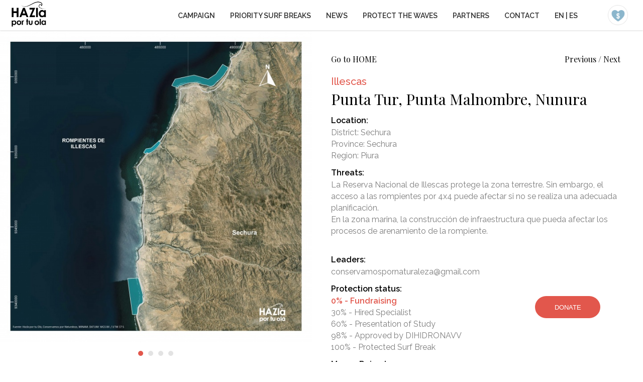

--- FILE ---
content_type: text/html; charset=UTF-8
request_url: https://www.hazlaportuola.pe/en/ola/23
body_size: 10539
content:
<!DOCTYPE html>
<html lang="en">
<head>
	<meta charset="utf-8">
	<meta http-equiv="X-UA-Compatible" content="IE=edge">
	<meta name="viewport" content="width=device-width, initial-scale=1">
	<title>HAZla por tu Ola</title>
	<!-- Fonts -->
	<meta name="description" content="Hoy estamos más cerca de tener nuestras olas protegidas. Este es el momento de remar juntos y con más fuerza. #HAZlaportuOla">
	<meta name = "pinterest" content = "nopin" description = "Lo sentimos, no está permitido agregar pines. Para agregar un pin, utiliza el botón de 'Pinterest' que se encuentra en cualquiera de las Olas." />
	<meta property="og:title" content="HAZla por tu ola - Ayúdanos a Proteger Illescas"/>
<meta property="og:image" content="https://www.hazlaportuola.pe/uploads/waves/thumbs/full/svtLQOpMU91b5OGMvgjb.jpeg"/>
<meta property="og:site_name" content="HAZla por tu Ola"/>
<meta property="og:description" content="Hoy estamos más cerca de tener nuestras olas protegidas. Este es el momento de remar juntos y con más fuerza. #HAZlaportuOla"/>
	<link href='https://fonts.googleapis.com/css?family=Playfair+Display:700italic,700,400italic,400' rel='stylesheet' type='text/css'>
	<link href='https://fonts.googleapis.com/css?family=Raleway:400,600,700,500' rel='stylesheet' type='text/css'>
	<link href="https://www.hazlaportuola.pe/packages/bxslider/jquery.bxslider.css" rel='stylesheet' type='text/css'>
	<link href="https://www.hazlaportuola.pe/packages/fancybox/jquery.fancybox.css" rel='stylesheet' type='text/css'>
	<link rel="stylesheet" href="https://www.hazlaportuola.pe/css/rrssb.css" />
	<!-- Add the slick-theme.css if you want default styling -->
	<link rel="stylesheet" type="text/css" href="//cdn.jsdelivr.net/npm/slick-carousel@1.8.1/slick/slick.css"/>
	<!-- Add the slick-theme.css if you want default styling -->
	<link rel="stylesheet" type="text/css" href="//cdn.jsdelivr.net/npm/slick-carousel@1.8.1/slick/slick-theme.css"/>
	<link href="https://www.hazlaportuola.pe/css/general.css" rel='stylesheet' type='text/css'>
	<link href="https://www.hazlaportuola.pe/css/header_footer.css" rel='stylesheet' type='text/css'>
		<link href="https://www.hazlaportuola.pe/css/wave.css" rel='stylesheet' type='text/css'>
	<link href="https://www.hazlaportuola.pe/css/home.css" rel='stylesheet' type='text/css'>


<!-- Google tag (gtag.js) -->
<script async src="https://www.googletagmanager.com/gtag/js?id=G-YBG4B4EBSD"></script>
<script>
  window.dataLayer = window.dataLayer || [];
  function gtag(){dataLayer.push(arguments);}
  gtag('js', new Date());

  gtag('config', 'G-YBG4B4EBSD');
</script>

<!-- Google Tag Manager -->
<script>(function(w,d,s,l,i){w[l]=w[l]||[];w[l].push({'gtm.start':
new Date().getTime(),event:'gtm.js'});var f=d.getElementsByTagName(s)[0],
j=d.createElement(s),dl=l!='dataLayer'?'&l='+l:'';j.async=true;j.src=
'https://www.googletagmanager.com/gtm.js?id='+i+dl;f.parentNode.insertBefore(j,f);
})(window,document,'script','dataLayer','GTM-W6FHRTJ7');</script>
<!-- End Google Tag Manager -->

</head>
<body>

<!-- Google Tag Manager (noscript) -->
<noscript><iframe src="https://www.googletagmanager.com/ns.html?id=GTM-W6FHRTJ7"
height="0" width="0" style="display:none;visibility:hidden"></iframe></noscript>
<!-- End Google Tag Manager (noscript) -->

		<div class="se-pre-con"></div>
	<header class="closed">
		<div id="logo"><a href="/"><img alt="hazlaportuola" src="https://www.hazlaportuola.pe/img/logo_new.png" /></a></div>
		<div id="openMobile" class="mobile">
			<span></span>
			<span></span>
			<span></span>
		</div>
		<nav>
			<ul>
				<li><a class="navLink" href="https://www.hazlaportuola.pe/#aboutus">CAMPAIGN</a>
				<li class="openMenuCollapse"><span>PRIORITY SURF BREAKS</span>
				    <ul class="menu-collapse" style="display:none;">
				        <li><a class="navLink" href="https://www.hazlaportuola.pe/#olas_proteger">SURF BREAKS WE WANT TO PROTECT</a></li>
				        <li><a class="navLink" href="https://www.hazlaportuola.pe/#olas_protegidas">PROTECTED SURF BREAKS</a></li>
				    </ul>
				<li><a class="navLink" href="https://www.hazlaportuola.pe/#noticias">NEWS</a>
				<li><a class="navLink" href="https://www.hazlaportuola.pe/protege">PROTECT THE WAVES</a>
				<li><a class="navLink" href="https://www.hazlaportuola.pe/#aliados">PARTNERS</a>
				<li><a class="fancybox" href="#contactoModal">CONTACT</a>
									<li class="language"><a href="https://www.hazlaportuola.pe/en/ola/23">EN</a> | <a href="https://www.hazlaportuola.pe/es/ola/23">ES</a>
			</ul>
			<a id="dona" class="fancybox" href="#donaModal" class="desktop"><img alt="dona" src="https://www.hazlaportuola.pe/img/dona.png"/></a>
		</nav>
	</header>
	<div class="wave">	
	<div class="descContainer">
		<nav>
			<a href="https://www.hazlaportuola.pe">Go to HOME<span>
			<div class="arrows">
									<a href="https://www.hazlaportuola.pe/ola/22">Previous</a>
								 
				 	/ 
													<a href="https://www.hazlaportuola.pe/ola/24">Next</a>
							<div>
		</nav>
		<h1>Illescas</h1>
					<h2>Punta Tur, Punta Malnombre, Nunura</h1>
				<h3>Location:</h3>
		<ul>
			<li>District: Sechura
			<li>Province: Sechura
			<li>Region: Piura
		</ul>
		<h3>Threats:</h3>
		<p style="white-space: pre-line;">	        		        La Reserva Nacional de Illescas protege la zona terrestre. Sin embargo, el acceso a las rompientes por 4x4 puede afectar si no se realiza una adecuada planificación. 
En la zona marina, la construcción de infraestructura que pueda afectar los procesos de arenamiento de la rompiente.

		    				</p>
				<h3>Leaders:</h3>
		<ul>
			<li>conservamospornaturaleza@gmail.com</li>
								</ul>
				<h3>Protection status:</h3>
		<ul>
			<li class="s0percent active">0% - Fundraising</li>
			<li class="s30percent ">30% - Hired Specialist</li>
			<li class="s60percent ">60% - Presentation of Study</li>
			<li class="s98percent ">98% - Approved by DIHIDRONAVV</li>
			<li class="s100percent ">100% - Protected Surf Break</li>
		</ul>
					<h3>Money Raised:</h3>
			<p class="recaudado">S/. 0 out of S/. Por definir </p>
								</br>
						
		<h3 class="inline">Donors:</h3> <a target="_blank" href="https://www.hazlaportuola.pe/uploads/donantes/YsrFbDucgx7XgyzyzPfz.pdf">See complete list here </a>
		<a class="fancybox" href="#donaModal"><button>DONATE</button></a>
		
		<ul class="rrssb-buttons">
		      <li class="rrssb-facebook">
		        <!--  Replace with your URL. For best results, make sure you page has the proper FB Open Graph tags in header:
		              https://developers.facebook.com/docs/opengraph/howtos/maximizing-distribution-media-content/ -->
		        <a href="https://www.facebook.com/sharer/sharer.php?u=https://www.hazlaportuola.pe/ola/23" class="popup">
		          <span class="rrssb-icon"><svg xmlns="http://www.w3.org/2000/svg" viewBox="0 0 29 29"><path d="M26.4 0H2.6C1.714 0 0 1.715 0 2.6v23.8c0 .884 1.715 2.6 2.6 2.6h12.393V17.988h-3.996v-3.98h3.997v-3.062c0-3.746 2.835-5.97 6.177-5.97 1.6 0 2.444.173 2.845.226v3.792H21.18c-1.817 0-2.156.9-2.156 2.168v2.847h5.045l-.66 3.978h-4.386V29H26.4c.884 0 2.6-1.716 2.6-2.6V2.6c0-.885-1.716-2.6-2.6-2.6z"/></svg></span>
		          <span class="rrssb-text">facebook</span>
		        </a>
		      </li>

		      <li class="rrssb-twitter">
		        <!-- Replace href with your Meta and URL information  -->
		        <a href="https://twitter.com/intent/tweet?text=HAZla%20por%20tu%20ola%20-%20Ay%C3%BAdanos%20a%20Proteger%20Illescas%20%7C%20https%3A%2F%2Fwww.hazlaportuola.pe%2Fola%2F23"  class="popup">
		          <span class="rrssb-icon">
		            <svg xmlns="http://www.w3.org/2000/svg" width="28" height="28" viewBox="0 0 28 28">
		              <path d="M24.253 8.756C24.69 17.08 18.297 24.182 9.97 24.62c-3.122.162-6.22-.646-8.86-2.32 2.702.18 5.375-.648 7.507-2.32-2.072-.248-3.818-1.662-4.49-3.64.802.13 1.62.077 2.4-.154-2.482-.466-4.312-2.586-4.412-5.11.688.276 1.426.408 2.168.387-2.135-1.65-2.73-4.62-1.394-6.965C5.574 7.816 9.54 9.84 13.802 10.07c-.842-2.738.694-5.64 3.434-6.48 2.018-.624 4.212.043 5.546 1.682 1.186-.213 2.318-.662 3.33-1.317-.386 1.256-1.248 2.312-2.4 2.942 1.048-.106 2.07-.394 3.02-.85-.458 1.182-1.343 2.15-2.48 2.71z"
		              />
		            </svg>
		          </span>
		          <span class="rrssb-text">twitter</span>
		        </a>
		      </li>

		      <li class="rrssb-googleplus">
		        <!-- Replace href with your meta and URL information.  -->
		        <a href="https://plus.google.com/share?url=https%3A%2F%2Fwww.hazlaportuola.pe%2Fola%2F23" class="popup">
		          <span class="rrssb-icon">
		            <svg xmlns="http://www.w3.org/2000/svg" width="24" height="24" viewBox="0 0 24 24"><path d="M21 8.29h-1.95v2.6h-2.6v1.82h2.6v2.6H21v-2.6h2.6v-1.885H21V8.29zM7.614 10.306v2.925h3.9c-.26 1.69-1.755 2.925-3.9 2.925-2.34 0-4.29-2.016-4.29-4.354s1.885-4.353 4.29-4.353c1.104 0 2.014.326 2.794 1.105l2.08-2.08c-1.3-1.17-2.924-1.883-4.874-1.883C3.65 4.586.4 7.835.4 11.8s3.25 7.212 7.214 7.212c4.224 0 6.953-2.988 6.953-7.082 0-.52-.065-1.104-.13-1.624H7.614z"/></svg>            </span>
		          <span class="rrssb-text">google+</span>
		        </a>
		      </li>
		      <li class="rrssb-pinterest">
		        <!-- Replace href with your meta and URL information.  -->
		        <a class="popup" href="http://pinterest.com/pin/create/button/?url=https://www.hazlaportuola.pe/ola/23&amp;media=https://www.hazlaportuola.pe/uploads/waves/thumbs/full/svtLQOpMU91b5OGMvgjb.jpeg&amp;description=HAZla%20por%20tu%20ola%20-%20Ay%C3%BAdanos%20a%20Proteger%20Illescas">
		          <span class="rrssb-icon">
		            <svg xmlns="http://www.w3.org/2000/svg" width="28" height="28" viewBox="0 0 28 28">
		              <path d="M14.02 1.57c-7.06 0-12.784 5.723-12.784 12.785S6.96 27.14 14.02 27.14c7.062 0 12.786-5.725 12.786-12.785 0-7.06-5.724-12.785-12.785-12.785zm1.24 17.085c-1.16-.09-1.648-.666-2.558-1.22-.5 2.627-1.113 5.146-2.925 6.46-.56-3.972.822-6.952 1.462-10.117-1.094-1.84.13-5.545 2.437-4.632 2.837 1.123-2.458 6.842 1.1 7.557 3.71.744 5.226-6.44 2.924-8.775-3.324-3.374-9.677-.077-8.896 4.754.19 1.178 1.408 1.538.49 3.168-2.13-.472-2.764-2.15-2.683-4.388.132-3.662 3.292-6.227 6.46-6.582 4.008-.448 7.772 1.474 8.29 5.24.58 4.254-1.815 8.864-6.1 8.532v.003z"
		              />
		            </svg>
		          </span>
		          <span class="rrssb-text">pinterest</span>
		        </a>
		      </li>
		    </ul>
	</div>
	<div class="sliderContainerWave">
		<ul id="sliderWave">
			 
			<li class="slide">			
				<img alt="slide" src="https://www.hazlaportuola.pe/uploads/waves/thumbs/full/52HM9c4c4ie3rDJR40lQ.jpg"/>
			</li>
						 
			<li class="slide">			
				<img alt="slide" src="https://www.hazlaportuola.pe/uploads/waves/thumbs/full/svtLQOpMU91b5OGMvgjb.jpeg"/>
			</li>
						 
			<li class="slide">			
				<img alt="slide" src="https://www.hazlaportuola.pe/uploads/waves/thumbs/full/RHpqdW1DXNlUqkMvDywR.jpg"/>
			</li>
						 
			<li class="slide">			
				<img alt="slide" src="https://www.hazlaportuola.pe/uploads/waves/thumbs/full/qBpJT6ST7FQi9FYXriRu.jpg"/>
			</li>
											</ul>	
	</div>
	<div class="clearfix"></div>	
</div>
<div class="recWaves">
	<div id="olas" class="whiteBand small">
		<div class="whiteSlogan">
			<em>Priority surf breaks to</em> <b>Protect</b>
		</div>	
	</div>
	<div id="listadoOlas" class="rowsContainer">
		<div class="rowBlock">
						<a href="https://www.hazlaportuola.pe/ola/14">
				<div class="block oneWidth ola">
											<img alt="wave" src="https://www.hazlaportuola.pe/uploads/waves/thumbs/medium/CaSZKX1UjDhHZBvPzT3V.jpg"/>
										<span class="statusTop s60">60%</span>
					<p>
					<b>Los Yuyos</b></p>
				</div>
			</a>
						<a href="https://www.hazlaportuola.pe/ola/24">
				<div class="block oneWidth ola">
											<img alt="wave" src="https://www.hazlaportuola.pe/uploads/waves/thumbs/medium/65fzpFeW0PQhNZGPMc97.jpg"/>
										<span class="statusTop s0">0%</span>
					<p>
					<b>Anc&oacute;n</b></p>
				</div>
			</a>
						<a href="https://www.hazlaportuola.pe/ola/26">
				<div class="block oneWidth ola">
											<img alt="wave" src="https://www.hazlaportuola.pe/uploads/waves/thumbs/medium/ctcExRlGZ3fka4lnPzig.jpeg"/>
										<span class="statusTop s0">0%</span>
					<p>
					<b>Punta Mero </b></p>
				</div>
			</a>
						<a href="https://www.hazlaportuola.pe/ola/27">
				<div class="block oneWidth ola">
											<img alt="wave" src="https://www.hazlaportuola.pe/uploads/waves/thumbs/medium/UxrOrPQ2Y06iCEr5RQhT.JPG"/>
										<span class="statusTop s0">0%</span>
					<p>
					<b>Negritos 2</b></p>
				</div>
			</a>
						<div class="clearfix"></div>
		</div>
	</div>
</div>
	<div class="grayBand subscribe">
		<div class="graySlogan"><em>Stay</em> <b>Informed</b></div>
		<div class="grayDesc">
			 Subscribe to the Conservamos por Naturaleza newsletter and receive news of the
campaign (in Spanish)
		</div>
		<form id="formSubscribe">
			<input placeholder="EMAIL" name="email" /><button id="submitSubscribe" type="submit">SUBSCRIBE</button>
		</form>
		<div id="successSubscription">Thanks for subscribing!</div>
		<div id="errorSubscription"></div>
	</div>
	<div id="aliados" class="whiteBand small">
		<div class="whiteSlogan big">
			<em>Partners &amp;</em> <b>Supporters</b>
		</div>
		<div class="whiteDesc">An initiative organized by Peru&rsquo;s National Surfing Federation and Conservamos por
Naturaleza of SPDA, in partnership with:</div>
		<a target="_blank" href="http://www.patagonia.com/us/home"><img class="logoAliados" style="width:320px; max-width: 90%;" src="https://www.hazlaportuola.pe/img/aliados4.png"/></a>
		<div class="grayLine"></div>
		<div class="aliadosContainer">
						<a  target="_blank" href="https://www.linkedin.com/company/cotton-creations-sac/" >
			    <img class="logoAliados" src="https://www.hazlaportuola.pe/uploads/colaboradores/originals/XHBLXm4EEC7VthWXsaad.png"/>
			</a>
						<a  target="_blank" href="https://www.instagram.com/nunasisters/" >
			    <img class="logoAliados" src="https://www.hazlaportuola.pe/uploads/colaboradores/originals/X8b1xPFs1CR7lJVxhOQs.png"/>
			</a>
						<a  target="_blank" href="https://www.instagram.com/oneillperu/" >
			    <img class="logoAliados" src="https://www.hazlaportuola.pe/uploads/colaboradores/originals/tMcVGvWEIMMefrQLOBD3.png"/>
			</a>
						<a  target="_blank" href="https://www.coast2coastmovement.com" >
			    <img class="logoAliados" src="https://www.hazlaportuola.pe/uploads/colaboradores/originals/EIQqqQWznEfojhMuw82z.png"/>
			</a>
						<a >
			    <img class="logoAliados" src="https://www.hazlaportuola.pe/uploads/colaboradores/originals/Fk9Uvum3zLNfUCwln8VU.png"/>
			</a>
						<a >
			    <img class="logoAliados" src="https://www.hazlaportuola.pe/uploads/colaboradores/originals/W2U9Z90Blhh3dbJ0NeKH.png"/>
			</a>
						<a >
			    <img class="logoAliados" src="https://www.hazlaportuola.pe/uploads/colaboradores/originals/9088rwwyFCaboX7TnMNL.png"/>
			</a>
						<a  target="_blank" href="http://olasperu.com/" >
			    <img class="logoAliados" src="https://www.hazlaportuola.pe/uploads/colaboradores/originals/MQjG2kkcWd5gtBSXuobh.png"/>
			</a>
						<a >
			    <img class="logoAliados" src="https://www.hazlaportuola.pe/uploads/colaboradores/originals/A75Ei4W8muoJlVCj1mU9.png"/>
			</a>
						<a >
			    <img class="logoAliados" src="https://www.hazlaportuola.pe/uploads/colaboradores/originals/TgIIbUBFSIc66xBor1Zr.png"/>
			</a>
						<a >
			    <img class="logoAliados" src="https://www.hazlaportuola.pe/uploads/colaboradores/originals/qCXNbhAJVz16PeuBDWLO.png"/>
			</a>
						<a >
			    <img class="logoAliados" src="https://www.hazlaportuola.pe/uploads/colaboradores/originals/FfWvE4eb9ZTaTCJmKRhv.png"/>
			</a>
						<!--<img class="logoAliados" src="https://www.hazlaportuola.pe/img/aliados1.png"/>
			<img class="logoAliados" src="https://www.hazlaportuola.pe/img/aliados2.png"/>
			<a target="_blank" href="http://olasperu.com/"><img class="logoAliados" src="https://www.hazlaportuola.pe/img/aliados3.png"/></a>
			<img class="logoAliados" src="https://www.hazlaportuola.pe/img/aliados6.png"/>			
			<img class="logoAliados" src="https://www.hazlaportuola.pe/img/aliados7.png"/>
			<img class="logoAliados" src="https://www.hazlaportuola.pe/img/aliados8.png"/>
			<img class="logoAliados" src="https://www.hazlaportuola.pe/img/aliados9.png"/>
			<img class="logoAliados" src="https://www.hazlaportuola.pe/img/aliados5.png"/>-->
			<div class="clearfix"></div>
		</div>
		<div class="messageAliados">If you are interested in being a partner or supporter of Hazla por tu Ola, see this <a href="http://www.slideshare.net/bmonteferri/hazla-por-tu-ola-una-campaa-para-salvar-las-olas-peruanas" target="_blank">presentation</a> and <a class="fancybox" href="#contactoModal"> contact us </a>.
		</div>
	</div>	
	<footer id="contacto">
	 <div class="container">
       <div class="left footerLeft">
          <div class="sponsors">
            Una iniciativa de:<BR>
            <a target="_blank" href="http://www.spda.org.pe/" class="spdaLogoLink">
                <div id="spdaLogo"></div></a>
			<div class="linea-separadora"></div>
            <a target="_blank" href="http://www.conservamospornaturaleza.org/" class="conservamosLogoLink">
                <div id="logoConservamos"></div></a>
            <a target="_blank" href="http://fenta.pe/" class="fentaLogoLink">
                <div id="fentaLogo"></div></a>
            </div>
            <span class="copyright">Av. Prolongación Arenales 437. San Isidro<br>
            Lima, Perú<br>
            (01) 612 4700<br>
            conservamos@spda.org.pe</span>
      </div>
        <div class="middleContainer">
        <ul>
            <li><a class="navLink" href="https://www.hazlaportuola.pe/#aboutus">CAMPAIGN</a></li>
            <li><a class="navLink" href="https://www.hazlaportuola.pe/#olas_proteger">SURF BREAKS WE WANT TO PROTECT</a></li>
            <li><a class="navLink" href="https://www.hazlaportuola.pe/#olas_protegidas">PROTECTED SURF BREAKS</a></li>
            <li><a class="navLink" href="https://www.hazlaportuola.pe/#noticias">NEWS</a></li>
            <li><a class="navLink" href="https://www.hazlaportuola.pe/protege">PROTECT THE WAVES</a></li>
            <li><a class="navLink" href="https://www.hazlaportuola.pe/#aliados">PARTNERS</a></li>
            <li><a class="fancybox" href="#contactoModal">CONTACT</a></li>
            
        </ul>
      </div>     
      <div class="right footerRight">
        HAZla por tu ola, es una campaña ciudadana impulsada por <a href="https://www.conservamospornaturaleza.org" target="_blank">Conservamos por Naturaleza</a>
         de la <a href="http://www.spda.org.pe/" target="_blank">SPDA</a> y la <a href="http://fenta.pe/" target="_blank">FENTA</a>, que busca conservar los espacios marino costeros del Perú a través de una herramienta alternativa e innovadora de protección de olas para la práctica deportiva, conocida como <a class="fancybox" href="#campanaModal">La Ley de Rompientes</a>. <br><br>
        Ayudanos a proteger nuestras olas para siempre. <a class="fancybox" href="#donaModal" class="desktop">DONA</a>.
      </div>
      <div class="clearfix"></div>
    </div>
    <div id="instagram-feed-container">
        <!-- INSTAGRAM -->
        <div id="instafeed"></div>
    </div>
  	</footer>	  


    <div class="menuFooter">
        <div class="social">
            <a target="_blank" href="https://www.facebook.com/conservamospornaturaleza"><span class="icon iconFb"></span></a>
            <a target="_blank" href="https://www.twitter.com/conservamos"><span class="icon iconTwitter"></span></a>
            <a target="_blank" href="https://vimeo.com/conservamospornaturaleza/"><span class="icon iconVimeo"></span></a>
            <a target="_blank" href="https://www.youtube.com/user/Conservamos"><span class="icon iconYt"></span></a>
            <a target="_blank" href="https://instagram.com/conservamos"><span class="icon iconInstagram"></span></a>
        </div>
    </div>

	<div id="donaModal" class="modal" style="display:none">

		<div class="bgFancyCeleste">
		
			<div class="clearfix">
				<div class="box-modal txFancyTBlanco">
					<div class="box-container">
						<p>
							<img src="https://www.alamar.pe/wp-content/uploads/2019/01/ico-dona.png">
						</p>

						<p>All funds raised from donations are intended exclusively for wave protection Hazla por tu Olacampaign.</p>

						<p>The funds are managed with transparency and responsability by the Peruvian Society for Environmental Law (SPDA), a Peruvian organization with more tan 30 years of experience, which is audited annually by independent organizations.</p>

						<p>To date, we have raisedmore than 100 thousand dollars thanks to more than 1000 people and 30 companies that have contributed to the campaign. All donors appear on this list, to ensure transparency.</p>

						<p>There are four categories of contributors, depending on the amount donated:</p>

						<ul>
							<li>· Less than US$ 30: Pakatnamu Jr.</li>
							<li>· US$ 30 ormore: Pakatnamu.</li>
							<li>· US$ 150 ormore: Pakatnamu Sr.</li>
							<li>· US$ 300 or more: Gran Pakatnamu.</li>
						</ul>
					</div>
				</div>
				<div class="box-modal bgFancyBlanco">
					<div class="box-container">
						<p>
							Help us protect more waves:
						</p>

						<div class="cuadro cuadro-soles clearfix">

							<div class="cuadro-separador linea_inf box-2">
								<div class="c-monto"><span class="c-simbolo doble">US$.</span> 25</div> <div class="c-formulario"><form accept-charset="UTF-8" action="https://gateway.payulatam.com/ppp-web-gateway/pb.zul" method="post" target="_blank"><input alt="" src="https://www.alamar.pe/wp-content/uploads/2019/01/boton-dona.png" type="image"><input name="buttonId" type="hidden" value="l9kHp0USusPCo0f9FLyR6495gmTOOB2ja7kBzndvYWZnHQh8a8+GzA=="><input name="merchantId" type="hidden" value="757235"><input name="accountId" type="hidden" value="763139"><input name="description" type="hidden" value="Donación dólares 25"><input name="referenceCode" type="hidden" value="DD25"><input name="amount" type="hidden" value="25.00"><input name="tax" type="hidden" value="0.00"><input name="taxReturnBase" type="hidden" value="0.00"><input name="currency" type="hidden" value="USD"><input name="lng" type="hidden" value="es"><input name="displayBuyerComments" type="hidden" value="true"><input id="urlOrigen" name="sourceUrl" type="hidden" value=""><input name="buttonType" type="hidden" value="SIMPLE"><input name="signature" type="hidden" value="4b046c73a0067f810b7ae23f562ed8610d9cbdb6d770c9bca887f5dbc519d852"></form></div>
							</div>

							<div class="cuadro-separador linea_inf box-2">
								<div class="c-monto"><span class="c-simbolo doble">US$.</span> 75</div><div class="c-formulario"><form accept-charset="UTF-8" action="https://gateway.payulatam.com/ppp-web-gateway/pb.zul" method="post" target="_blank"><input alt="" src="https://www.alamar.pe/wp-content/uploads/2019/01/boton-dona.png" type="image"><input name="buttonId" type="hidden" value="zBO5hhCRBoC2Cs+Fe+FenwVPC5WhQ8nIyZPx51Ou521LYKKJojfeug=="><input name="merchantId" type="hidden" value="757235"><input name="accountId" type="hidden" value="763139"><input name="description" type="hidden" value="Donación dólares 75"><input name="referenceCode" type="hidden" value="DD75"><input name="amount" type="hidden" value="75.00"><input name="tax" type="hidden" value="0.00"><input name="taxReturnBase" type="hidden" value="0.00"><input name="currency" type="hidden" value="USD"><input name="lng" type="hidden" value="es"><input name="displayBuyerComments" type="hidden" value="true"><input id="urlOrigen" name="sourceUrl" type="hidden" value=""><input name="buttonType" type="hidden" value="SIMPLE"><input name="signature" type="hidden" value="8ea2768d1094536cf79a72aa356c6b1436f76515b63198c6b8bfd6b74f3fc016"></form></div>
							</div>


							<div class="cuadro-separador linea_inf box-2">
								<div class="c-monto"><span class="c-simbolo">US$.</span> 100</div> <div class="c-formulario"><form accept-charset="UTF-8" action="https://gateway.payulatam.com/ppp-web-gateway/pb.zul" method="post" target="_blank"><input alt="" src="https://www.alamar.pe/wp-content/uploads/2019/01/boton-dona.png" type="image"><input name="buttonId" type="hidden" value="ljsBW39f2anLzlmJvyqz5XOK046bsw8NBtsvlB1bJAeEsQLM0p0Jzw=="><input name="merchantId" type="hidden" value="757235"><input name="accountId" type="hidden" value="763139"><input name="description" type="hidden" value="Donación dólares 100"><input name="referenceCode" type="hidden" value="DD100"><input name="amount" type="hidden" value="100.00"><input name="tax" type="hidden" value="0.00"><input name="taxReturnBase" type="hidden" value="0.00"><input name="currency" type="hidden" value="USD"><input name="lng" type="hidden" value="es"><input name="displayBuyerComments" type="hidden" value="true"><input id="urlOrigen" name="sourceUrl" type="hidden" value=""><input name="buttonType" type="hidden" value="SIMPLE"><input name="signature" type="hidden" value="99e672eee2b8793b538ac43c37e0037d03702133f00757d5b0860b108f76a390"></form></div>
							</div>


							<div class="cuadro-separador box-2">
								<div class="c-monto"><span class="c-simbolo">US$.</span> 300</div> <div class="c-formulario"><form style="line-height: 0;" accept-charset="UTF-8" action="https://gateway.payulatam.com/ppp-web-gateway/pb.zul" method="post" target="_blank">&emsp; <input alt="" src="https://www.alamar.pe/wp-content/uploads/2019/01/boton-dona.png" type="image"><input name="buttonId" type="hidden" value="NqId3dklxmxEmjCD16bc2a0c+JtMC5Qwj+Vz+KD2k94/bh37GSuALA=="><input name="merchantId" type="hidden" value="757235"><input name="accountId" type="hidden" value="763139"><input name="description" type="hidden" value="Donación dólares 300"><input name="referenceCode" type="hidden" value="DD300"><input name="amount" type="hidden" value="300.00"><input name="tax" type="hidden" value="0.00"><input name="taxReturnBase" type="hidden" value="0.00"><input name="currency" type="hidden" value="USD"><input name="lng" type="hidden" value="es"><input name="displayBuyerComments" type="hidden" value="true"><input id="urlOrigen" name="sourceUrl" type="hidden" value=""><input name="buttonType" type="hidden" value="SIMPLE"><input name="signature" type="hidden" value="9c94ccc376804b5e7db092e0b9132f309cd8c3851b0a53e870dc605f0f125bb3"></form></div>
							</div>

						</div>
						
						<br /><br />
						<p>If you prefer to make a bank transfer, do so to the following account:</p>

						<p><b>Banco de credito del Per&uacute;</b><br />
						Account in Soles:  193-2093463-0-89<br />
						CCI: 002-193-002093463089-16<br />
						NAME: SOC. PER. OF AMB-CONSERV RIGHT BY NAT<br />
						RUC: 20109278034</p>

						<p>
							<b>Send a copy of the bank transferto:  </b>
							<a class="url_celeste" href="mailto:hola@hazlaportuola.pe">hola@hazlaportuola.pe</a>
						</p>
						<p><img style="margin-top: 5px;" class="full-width" src="https://www.alamar.pe/wp-content/uploads/2019/01/linea-separador.png"></p>
						<p>
							If you are part of acompany or organization andwant to be a sponsor of a specific surf break, write us to:  
							<a class="url_celeste" href="mailto:hola@hazlaportuola.pe">hola@hazlaportuola.pe</a>
						</p>
					</div>
				</div>
			</div>

		</div>

		<!--<h2>DONATE</h2>-->

		<div id="div_con_nuevo_contenido">
			
			<style type="text/css">

				.url_celeste{
					color: #444444 !important;
				}

				.url_celeste:hover{
					color: #10b0c0 !important;
				}

				.cuadro-separador {
					padding: 20px 34px;
				}
				
				.cuadro-separador.linea_inf {
					border-bottom: #b1b1b1 solid 1px;
				}

				.cuadro-separador .c-monto {
					position: relative;
					float: left;
					text-align: right;
					width: 86px;
					padding-right: 15px;
					font-size: 34px;
					font-weight: bold;
					color: #000000;
				}

				.cuadro-separador .cuadro .c-formulario {
					float: right;
					width: 119px;
				}

				.cuadro-separador .c-simbolo {
					position: absolute;
					font-size: 14px;
					left: -3px;
					top: 8px;
				}

				.cuadro-separador .c-simbolo.doble {
					left: 15px;
				}

				.clearfix:after {
					visibility: hidden;
					display: block;
					font-size: 0;
					content: " ";
					clear: both;
					height: 0;
				}
				.clearfix { display: inline-block; }
				/* start commented backslash hack \*/
				* html .clearfix { height: 1%; }
				.clearfix { display: block; }

				.cuadro-separador-1{
					width: 23%;
					margin: 0 1%;
					float: left;
				}

				.cuadro-separador-1 .c-monto{
					width: 100%;
					text-align: center;
					font-weight: bold;
					padding-bottom: 10px;
					font-size: 22px;
				}

				.cuadro-separador-1 .c-formulario{
					width: 100%;
					text-align: center;
				}

				.box-modal{
					width: 50%;
					float: left;
				}

				.box-modal .box-container{
					padding: 20px;
				}

				.box-modal .box-container ul li{
					padding-top: 15px;
				}

				.bgFancyCeleste{
					background: #10b0c0;
					border-radius: 10px;
					border: #e3e3e3 solid 1px;
				}

				.bgFancyBlanco{
					background: #FFFFFF;
					border-radius: 0 8px 8px 0;
				}

				.txFancyTBlanco{
					color: #FFFFFF;
				}

				.full-width{
					width: 100%;
				}

				@media  screen and (max-width: 575px) {
					.cuadro-separador{
						width: 100%;
						margin: 0;
						padding: 10px 0;
					}

					.box-modal{
						width: 100%;
					}

					.bgFancyBlanco{
						background: #FFFFFF;
						border-radius: 0 0 8px 8px;
					}

					.cuadro-separador {
						max-width: 232px;
						margin: 0 auto;
					}
				}
				#instafeed a {
				    display: block;
                    width: 100%;
                    padding-bottom: 100%;
                    height: 0px;
                    position: relative;
				}
				#instafeed a img {
                   height: 100%;
                   width: 100%;
                   object-fit: cover;
                  position: absolute;
                }
			</style>
<!--
			<p>
				Todos los fondos recaudados de donaciones son destinados únicamente a la protección de olas en el marco de la campaña HAZla por tu Ola.
			</p>

			<p>
				Los fondos son manejados con transparencia y responsabilidad por la Sociedad Peruana de Derecho Ambiental (SPDA), organización peruana con más de 30 años de experiencia, que es auditada anualmente por organizaciones independientes.
			</p>

			<p>
				A la fecha hemos recaudado más de 80 mil dólares gracias a más de 1000 personas y 30 empresas que han contribuido a la campaña. Todos los donantes aparecen en esta lista, para garantizar transparencia.
			</p>

			<p>
				Existen cuatro categorías de aportantes, según el monto que dones:
			</p>

			<ul>
				<li>
					Menor a US$ 30: Pakatnamú Jr.
				</li>
				<li>
					US$ 30 a más: Pakatnamú
				</li>
				<li>
					US$ 150 a más: Pakatnamú Sr.
				</li>
				<li>
					US$ 300 a más: Gran Pakatnamú
				</li>
			</ul>
			<br />
			<hr />
			<br /><br />

			<p>
				Ayúdanos a proteger más olas:
			</p>

			<br />

			<div class="cuadro cuadro-soles clearfix">

				<div class="cuadro-separador-1">
					<div class="c-monto"><span class="c-simbolo doble">US$.</span> 25</div>
					<div class="c-formulario">
						<form accept-charset="UTF-8" action="https://gateway.payulatam.com/ppp-web-gateway/pb.zul" method="post" target="_blank"><input alt="" src="https://www.alamar.pe/wp-content/uploads/2019/01/boton-dona.png" type="image"><input name="buttonId" type="hidden" value="l9kHp0USusPCo0f9FLyR6495gmTOOB2ja7kBzndvYWZnHQh8a8+GzA=="><input name="merchantId" type="hidden" value="757235"><input name="accountId" type="hidden" value="763139"><input name="description" type="hidden" value="Donación dólares 25"><input name="referenceCode" type="hidden" value="DD25"><input name="amount" type="hidden" value="25.00"><input name="tax" type="hidden" value="0.00"><input name="taxReturnBase" type="hidden" value="0.00"><input name="currency" type="hidden" value="USD"><input name="lng" type="hidden" value="es"><input name="displayBuyerComments" type="hidden" value="true"><input id="urlOrigen" name="sourceUrl" type="hidden" value=""><input name="buttonType" type="hidden" value="SIMPLE"><input name="signature" type="hidden" value="4b046c73a0067f810b7ae23f562ed8610d9cbdb6d770c9bca887f5dbc519d852"></form>
					</div>
				</div>


				<div class="cuadro-separador-1">
					<div class="c-monto"><span class="c-simbolo doble">US$.</span> 75</div>
					<div class="c-formulario">
						<form accept-charset="UTF-8" action="https://gateway.payulatam.com/ppp-web-gateway/pb.zul" method="post" target="_blank"><input alt="" src="https://www.alamar.pe/wp-content/uploads/2019/01/boton-dona.png" type="image"><input name="buttonId" type="hidden" value="zBO5hhCRBoC2Cs+Fe+FenwVPC5WhQ8nIyZPx51Ou521LYKKJojfeug=="><input name="merchantId" type="hidden" value="757235"><input name="accountId" type="hidden" value="763139"><input name="description" type="hidden" value="Donación dólares 75"><input name="referenceCode" type="hidden" value="DD75"><input name="amount" type="hidden" value="75.00"><input name="tax" type="hidden" value="0.00"><input name="taxReturnBase" type="hidden" value="0.00"><input name="currency" type="hidden" value="USD"><input name="lng" type="hidden" value="es"><input name="displayBuyerComments" type="hidden" value="true"><input id="urlOrigen" name="sourceUrl" type="hidden" value=""><input name="buttonType" type="hidden" value="SIMPLE"><input name="signature" type="hidden" value="8ea2768d1094536cf79a72aa356c6b1436f76515b63198c6b8bfd6b74f3fc016"></form>
					</div>
				</div>


				<div class="cuadro-separador-1">
					<div class="c-monto"><span class="c-simbolo">US$.</span> 100</div>
					<div class="c-formulario">
						<form accept-charset="UTF-8" action="https://gateway.payulatam.com/ppp-web-gateway/pb.zul" method="post" target="_blank"><input alt="" src="https://www.alamar.pe/wp-content/uploads/2019/01/boton-dona.png" type="image"><input name="buttonId" type="hidden" value="ljsBW39f2anLzlmJvyqz5XOK046bsw8NBtsvlB1bJAeEsQLM0p0Jzw=="><input name="merchantId" type="hidden" value="757235"><input name="accountId" type="hidden" value="763139"><input name="description" type="hidden" value="Donación dólares 100"><input name="referenceCode" type="hidden" value="DD100"><input name="amount" type="hidden" value="100.00"><input name="tax" type="hidden" value="0.00"><input name="taxReturnBase" type="hidden" value="0.00"><input name="currency" type="hidden" value="USD"><input name="lng" type="hidden" value="es"><input name="displayBuyerComments" type="hidden" value="true"><input id="urlOrigen" name="sourceUrl" type="hidden" value=""><input name="buttonType" type="hidden" value="SIMPLE"><input name="signature" type="hidden" value="99e672eee2b8793b538ac43c37e0037d03702133f00757d5b0860b108f76a390"></form>
					</div>
				</div>


				<div class="cuadro-separador-1">
					<div class="c-monto"><span class="c-simbolo">US$.</span> 300</div>
					<div class="c-formulario">
						<form style="line-height: 0;" accept-charset="UTF-8" action="https://gateway.payulatam.com/ppp-web-gateway/pb.zul" method="post" target="_blank">&emsp; <input alt="" src="https://www.alamar.pe/wp-content/uploads/2019/01/boton-dona.png" type="image"><input name="buttonId" type="hidden" value="NqId3dklxmxEmjCD16bc2a0c+JtMC5Qwj+Vz+KD2k94/bh37GSuALA=="><input name="merchantId" type="hidden" value="757235"><input name="accountId" type="hidden" value="763139"><input name="description" type="hidden" value="Donación dólares 300"><input name="referenceCode" type="hidden" value="DD300"><input name="amount" type="hidden" value="300.00"><input name="tax" type="hidden" value="0.00"><input name="taxReturnBase" type="hidden" value="0.00"><input name="currency" type="hidden" value="USD"><input name="lng" type="hidden" value="es"><input name="displayBuyerComments" type="hidden" value="true"><input id="urlOrigen" name="sourceUrl" type="hidden" value=""><input name="buttonType" type="hidden" value="SIMPLE"><input name="signature" type="hidden" value="9c94ccc376804b5e7db092e0b9132f309cd8c3851b0a53e870dc605f0f125bb3"></form>
					</div>
				</div>

			</div>

			<br /><br />

			<hr />
			<br />
			<p>
				Si prefieres depositar o transferir tu donación, hazlo a la siguiente cuenta:
			</p>

			<p>
				<div>Banco de Crédito del Perú</div>
				<div>Cuenta en Soles: 193-2093463-0-89</div>
				<div>CCI: 002-193-002093463089-16</div>
				<div>NOMBRE: SOC. PER. DE DERECHO AMB-CONSERV POR NAT</div>
				<div>RUC: 20109278034</div>
			</p>

			<p>
				Envía una copia del depósito a: hola@hazlaportuola.pe
			</p>-->
		</div>

		<!--

							CODIGO ANTERIOR CON LA TRADUCCION DEL IDIOMA

		<p>You can help protect a surf break through a personal donation, company sponsorship, or even just by reaching out to people or organizations that want to collaborate. All funds received will be used to cover the costs of the campaign and to register the prioritized surf breaks in RENARO.</p>
		<p>Donations can be made as direct wire transfers to the account of Conservamos por Naturaleza of the Peruvian Society of Environmental Law. All movements of funds through this account are audited and handled with maximum transparency and responsibility. The account information is:</p>
		
		<p class="smallerText">
        Banco de Cr&eacute;dito del Per&uacute;<br>
        Account in Soles: 193-2093463-0-89<br>
		CCI: 002-193-002093463089-16<br>
		NAME: SOC. PER. DE DERECHO AMB-CONSERV POR NAT<br>
		RUC: 20109278034<br>
		*IMPORTANT: please send a confirmation of the wire transfer to hazlaportuola@gmail.com
		</p>-->
	</div>
	<div id="contactoModal" class="modal" style="display:none">
		<h2>Contacto</h2>
		<form id="formContacto">
			<div>
				<label for="nombre">
				Name: 
				</label>
				<input id="nombre" name="nombre" placeholder="Name" />
			</div>
			<div>
				<label for="email">
				E-mail: 
				</label>
				<input id="email" name="email" placeholder="E-mail" type="email" />
			</div>
			<div>
				<label for="mensaje">
				Message: 
				</label>
				<textarea id="mensaje" name="mensaje"></textarea>
				<button type="submit">ENVIAR</button>
				<div class="messageContainer" style="min-height: 30px; overflow:hidden; ">
					<div id="errorContacto" style="display:none;"></div>
					<div id="successContacto" style="display:none;">Se envió su mensaje con éxito.</div>
				</div>
			</div>			
			<div id="loaderContacto"></div>
		</form>
		<div class="infoContacto">
			<b>(511) 612 4700, <a href="mailto:hazlaportuola@gmail.com">hazlaportuola@gmail.com</a></b><br>
			<span>
				SPDA, Socieded Peruana de Derecho Ambiental <br>
				Prolongación Arenales 437 Lima 27, Perú
			</span>
		</div>
		<div class="clearfix"></div>
	</div>
	<script src="//cdnjs.cloudflare.com/ajax/libs/jquery/2.1.3/jquery.min.js"></script>
	<script type="text/javascript" src="//cdn.jsdelivr.net/npm/slick-carousel@1.8.1/slick/slick.min.js"></script>
	<script type="text/javascript" src="https://www.hazlaportuola.pe/js/instafeed.min.js"></script>
    <script type="text/javascript">
            var feed = new Instafeed({
              accessToken: 'IGQVJYV3FJZAlZAoTmUyWm5kMngzQUgwOTQtQ3VjejBDOTJTTGQ3RlRDdTZAIZAmpEWGwyemZAtMGVpUjZAnNzhqOG5pemhBb0pwekhzWkVSMUtPLXAtQUF2ajJjTGJCTXFoNi0xeDRkcV9HOFVNajV6elZAkdQZDZD',
                resolution: "standard_resolution",
                template: '<div><a href="\{\{link\}\}" target="_blank"><img title="\{\{caption\}\}" src="\{\{image\}\}" /></div></div>',
                after: function() {
                    $("#instafeed").slick({
                        dots: false,
                        infinite: true,
                        slidesToShow: 8,
                        slidesToScroll: 8,
                        arrows: true,
                        adaptiveHeight: true,
                        autoplay: true,
                        responsive: [
                            {
                                breakpoint: 450,
                                settings: {
                                    slidesToShow: 2,
                                    slidesToScroll: 2,
                                }
                            },{
                                breakpoint: 700,
                                settings: {
                                    slidesToShow: 3,
                                    slidesToScroll: 3,
                                }
                            },
                            {
                                breakpoint: 1024,
                                settings: {
                                    slidesToShow: 4,
                                    slidesToScroll: 4
                                }
                            },
                            {
                                breakpoint: 1450,
                                settings: {
                                    slidesToShow: 6,
                                    slidesToScroll: 6
                                }
                            }
                        ]
                    });
                }
            });
            feed.run();
        </script>
	<script src="https://www.hazlaportuola.pe/packages/bxslider/jquery.bxslider.min.js"></script>
	<script src="https://www.hazlaportuola.pe/packages/fancybox/jquery.fancybox.js"></script>
 	 <script src="https://www.hazlaportuola.pe/js/rrssb.min.js"></script>
	<script> $.ajaxSetup({ headers: { 'X-CSRF-Token' : 'b6Lc02aH2ArELL3DByrv71DC1vcXb2wt6Nmg1rNc' } }); </script>
	<script>var localeStr = "en"</script>
	<script src="https://www.hazlaportuola.pe/js/main.js"></script>
</body>
</html>

--- FILE ---
content_type: text/css
request_url: https://www.hazlaportuola.pe/css/general.css
body_size: 1060
content:
/************************
	RESET
************************/
html, body, div, span, applet, object, iframe,
h1, h2, h3, h4, h5, h6, p, blockquote, pre,
a, abbr, acronym, address, big, cite, code,
del, dfn, em, img, ins, kbd, q, s, samp,
small, strike, strong, sub, sup, tt, var,
b, u, i, center,
dl, dt, dd, ol, ul, li,
fieldset, form, label, legend,
table, caption, tbody, tfoot, thead, tr, th, td,
article, aside, canvas, details, embed, 
figure, figcaption, footer, header, hgroup, 
menu, nav, output, ruby, section, summary,
time, mark, audio, video {
	margin: 0;
	padding: 0;
	border: 0;
	font-size: 100%;
	font: inherit;
	vertical-align: baseline;
}
article, aside, details, figcaption, figure, 
footer, header, hgroup, menu, nav, section {
	display: block;
}
body {
	line-height: 1;
}
ol, ul {
	list-style: none;
}
blockquote, q {
	quotes: none;
}
blockquote:before, blockquote:after,
q:before, q:after {
	content: '';
	content: none;
}
table {
	border-collapse: collapse;
	border-spacing: 0;
}
em {
	font-style: italic;
}
b {
	font-weight: bold;
}
/************************
	GENERAL
************************/
html, body {
	margin: 0px;
	font-family: 'Raleway'; 
}
.right {
	float: right;
}
.left {
	float: left;
}
.clearfix {
	clear: both;
}
.se-pre-con {
	position: fixed;
	left: 0px;
	top: 0px;
	width: 100%;
	height: 100%;
	z-index: 99999;
	background: url(../img/preloader.gif) center no-repeat #fff;
}
.bx-wrapper {
	margin-bottom: 0px;
}
.bx-wrapper .bx-viewport {
	box-shadow: none;
    border: none;
    left: 0px;
}
.bx-wrapper .bx-pager {
    bottom: 20px;	
}
.bx-wrapper .bx-controls-direction a {
	opacity: 0.7;
	z-index: 99;
}
.bx-wrapper .bx-pager.bx-default-pager a:hover, .bx-wrapper .bx-pager.bx-default-pager a.active {
	background: white;
}
.bx-wrapper .bx-pager.bx-default-pager a {
	background: #BBB;
	background: rgba(255,255,255, 0.5);
}
.mobile {
	display: none;
}
.modal {
	max-width: 700px;
	 box-sizing: border-box;
    padding: 15px;
} 
.modal h2 {
	font-size: 20px;
	font-weight: 600;
	margin-bottom: 20px;
}
.modal p {
    margin-bottom: 15px;
    line-height: 1.1em;
    font-size: 15px;
}
.modal p.smallerText {
	font-size: 0.9em;
	padding: 10px;
}
.modal ol li {
	line-height: 1.1em;
	font-size: 15px;
	margin-bottom: 15px;
}
.modal a {
	color: #e2574c;
}
.modal a:hover {
	color: #204356;
}
.modal h3 {
	margin-bottom: 4px;
	font-weight: 500;
	text-decoration: underline;
}
#contactoModal {
	width: 600px;
	padding: 0px;
}
#contactoModal h2 {
	padding-left: 15px;
	padding-top: 15px;
}
#formContacto {
	float: left;
    display: block;
    width: 300px;
    box-sizing: border-box;
    display: inline-block;
    position: relative;
    padding-left: 15px;
}
#formContacto button {
    border: none;
    color: white;
    width: 235px;
    height: 35px;
    background: #e05850;
    border-radius: 19px;
    font-size: 15px;
    margin-top: 8px;
    cursor: pointer;
}
#formContacto label {
	display: block;
    height: 24px;
    font-size: 18px;
}
#formContacto textarea {
	width: 235px;
    box-sizing: border-box;
    padding: 10px;
    height: 120px;

    resize: none;
}
#formContacto input {
	height: 30px;
    width: 235px;
    padding-left: 10px;
    box-sizing: border-box;
    margin-bottom: 12px;
}
#errorContacto, #successContacto {
	margin-top: 8px;
    text-align: center;
    width: 235px;
    font-size: 15px;
    color: red;
}
#successContacto {
	color: green;
}
#loaderContacto {
	background: url(../img/loaderForm.gif);
    background-position: center center;
    position: absolute;
    width: 100%;
    height: 100%;
    top: 0px;
    background-repeat: no-repeat;
    display: none;
}
.modal .infoContacto {
	float: left;
    width: 300px;
    line-height: 22px;
    display: inline-block;
}
.rrssb-buttons {
	margin-top: 20px;
	max-width: 96%;
}
.grayLine {
    background: #cccccc;
    height: 1px;
    max-width: 1200px;
    width: 100%;
    margin: auto;
    margin-bottom: 24px;
    position: relative;
}
.regresar-admin {
	position: fixed;
	height: 50px;
	text-align: left;
	color: white;
	width: 100%;
	z-index: 9999;
	bottom: 0px;
	background: #444;
	padding-left: 20px;
	padding-top: 14px;
	box-sizing: border-box;
	border-top: 2px solid white;
}
.regresar-admin a {
    color: white;
}
@media (max-width: 900px) {
	.mobile {
		display: block !important;
	} 
	.desktop {
		display: none !important;
	}	
}
@media (max-width: 650px) {
	#contactoModal {
		width: 100%;
	}
	#contactoModal h2 {
		padding-left: 0px;
		width: 90%;
    	margin-left: auto;
    	margin-right: auto;
	}
	#formContacto {
		float: none;
	    display: block;
	    position: relative;
	    padding-left: 0px;
	    width: 90%;
    	margin-left: auto;
    	margin-right: auto;
	}
	.modal .infoContacto {
		float: none;
	    display: block;
	    text-align: center;
	    width: 90%;
    	margin-left: auto;
    	margin-right: auto;
	}
	#formContacto textarea,
	#errorContacto, #successContacto,
	#formContacto input,
	#formContacto button { 
	    width: 100%;
	}
}


--- FILE ---
content_type: text/css
request_url: https://www.hazlaportuola.pe/css/header_footer.css
body_size: 1501
content:
/************************
    HEADER
************************/
header {
	background: white;
    height: 88px;
    /*overflow: hidden;*/
    width: 100%;
    position: fixed;
    z-index: 999;
    top: 0px;
    box-shadow: 0px 1px 3px #DDD;
    
}
header #logo {
    width: 131px;
    display: block;
    margin-top: 0px;
    float: left;
    margin-left: 20px;
}
header #logo img {
	max-width: 85%
}
header .openMenuCollapse {
    cursor: pointer;
}
header .menu-collapse {
        position: absolute;
    top: 36px;
    width: 100%;
    margin: 0px;
    padding: 0px;
    left: -15px;
}
header .menu-collapse li {
        background: white;
    width: 100%;
    margin: 0px;
    padding-top: 15px;
    padding-bottom: 15px;
    padding-left: 15px;
    padding-right: 15px;
}
header nav {
	float: right;
}
header ul {
	padding: 0px;
    margin: 0px;
    float: left;
    list-style: none;
    color: #2d2d2d;
    font-size: 18px;
    margin-top: 38px;
    font-weight: 600; /* semibold */
}
header ul li {
	display: inline-block;
	margin-left: 50px;
	position: relative;
}
header ul li a {
    color: #2d2d2d;
    text-decoration: none;
}
header ul li a:hover {
    color: #8bb5cb;
}
header #dona {
	margin-top: 20px;
    display: block;
    float: right;
    margin-left: 88px;
    margin-right: 30px;
}
/************************
    FOOTER
************************/
footer .right.footerRight {
    color: #878787;
    font-size: 14px;
    width: 40%;
    float: right;
    max-width: 380px;
}
footer .right.footerRight a {
    color: red;
    text-decoration: none;
}
#hazlaPlaya {
    background: url(../img/hazlaPlaya.png);
    background-size: cover;
    display: inline-block;
    width: 157px;
    height: 124px;
    opacity: 0.5;
}
#hazlaPlaya:hover {
    background: url(../img/hazlaPlaya_h.png);
    opacity: 1;
}
#reforestaLogo {
    background: url(../img/logoReforesta.png);
    background-size: contain;
    background-repeat: no-repeat;
    background-position: bottom;
    display: inline-block;
    height: 100px;
    width: 200px;
    margin-left: 10px;
    opacity: 0.5;
}
#reforestaLogo:hover {
    background: url(../img/logoReforesta_h.png);
    opacity: 1;     
    background-size: contain;
    background-repeat: no-repeat;
    background-position: bottom;
}
#spdaLogo {
     background: url(../img/logo_spda.png);
  background-size: contain;
  max-width: 100%;
  margin: auto;
  position: relative;
  background-repeat: no-repeat;
  width: 150px;
    margin-left: 0px;
    margin-right: 10px;
    height: 45px;
    display: block;
}

footer .linea-separadora {
    display: inline-block;
    width: 1px;
    height: 45px;
    background: #878787;
}
#fentaLogo {
    background: url(../img/logo_fenta.png);
    opacity: 0.8;
    background-size: contain;
    width: 80px;
    height: 75px;
    max-width: 100%;
    margin: auto;
    position: relative;
    background-repeat: no-repeat;
    top: 0px;
    margin-left: 35px;
}
.spdaLogoLink, .conservamosLogoLink, .fentaLogoLink {
    display: inline-block;
}
#logoConservamos {
    background: url(../img/logo_conservamos.png);
    background-size: contain;
    background-repeat: no-repeat;
    max-width: 100%;
    position: relative;
        width: 175px;
    height: 50px;
    margin-left: 10px;
}
footer {
    margin-top: 30px;
    box-sizing: border-box;
    background: #f2f2f2;
    margin: 0.8%;
    margin-bottom: 0px;
    overflow: hidden;
    padding-top: 80px;
    font-family: 'Raleway';
    color: #878787;
    margin-left: 0px;
    margin-right: 0px;
}
#instagram-feed-container {
        background: white;
    text-align: center;
    padding-top: 17px;
    color: #e4decc;
    font-weight: 500;
}
footer .container {
    margin: auto;
    max-width: 95%;
    width: 1450px;
}
footer .middleContainer {
    float: left;
    width: 20%;
} 
footer .middleContainer ul {
    line-height: 1.8em;
}
footer .middleContainer ul a {
    color: #878787;
    text-decoration: none;
}
footer .footerLeft {
    float: left;
    width: 40%;
}
footer .social {
    margin-top: 34px;
}
footer .social .sponsors {
    color: #878787;
    max-width: 589px;
    text-align: left;
    margin-top: 15px;
}
.icon {
    display: inline-block;  
        width: 38px;
    height: 38px;
    margin-right: 15px;
}
.icon.small {
    width: 36px;
    height: 36px;
    display: inline-block;  
    margin-right: 5px;
}
.icon.iconFb {
    background: url(../img/logo_fb.png);
    background-repeat: no-repeat;
    background-size: contain;
    opacity: 0.5;
}
.icon.iconFb:hover {
    background: url(../img/logo_fb.png);
    background-repeat: no-repeat;
    background-size: contain;
    opacity: 1;
}
.icon.iconTwitter {
    background: url(../img/logo_twitter.png);
    background-repeat: no-repeat;
    background-size: contain;
    opacity: 0.5;
}
.icon.iconTwitter:hover {
    background: url(../img/logo_twitter.png);
    background-repeat: no-repeat;
    background-size: contain;
    opacity: 1;
}
.icon.iconVimeo {
    background: url(../img/logo_vimeo.png);
    background-repeat: no-repeat;
    background-size: contain;
    opacity: 0.5;
}
.icon.iconVimeo:hover {
    background: url(../img/logo_vimeo.png);
    background-repeat: no-repeat;
    background-size: contain;
    opacity: 1;
}
.icon.iconYt {
    background: url(../img/logo_yt.png);
    background-repeat: no-repeat;
    background-size: contain;
    opacity: 0.5;
}
.icon.iconYt:hover {
    background: url(../img/logo_yt.png);
    background-repeat: no-repeat;
    background-size: contain;
    opacity: 1;
}
.icon.iconInstagram {
    background: url(../img/logo_instagram.png);
    background-repeat: no-repeat;
    background-size: contain;
    opacity: 0.5;
}
.icon.iconInstagram:hover {
    background: url(../img/logo_instagram.png);
    background-repeat: no-repeat;
    background-size: contain;
    opacity: 1;
}
.copyright {
    color: #878787;   
    margin-top: 20px;
    margin-bottom: 80px;
    clear: both;
    display: block;
    line-height: 1.2em;
    font-weight: normal;
}
.copyright a {
    color: #878787;   
}
.menuFooter {
  color: #333;
  padding: 0px;
    margin: auto;
    max-width: 95%;
    text-align: center;
    margin-top: 15px;
    margin-bottom: 15px;
}
.menuFooter li {
    display: inline-block;
    margin-right: 15px;
    color: #333;
    font-size: 13px;
    line-height: 24px;
}
.menuFooter li a {
    color: #333;
    text-decoration: none;
} 
.menuFooter li a:hover {
    text-decoration: underline;
}
.menuFooter li .dot {
    font-size: 24px;
    position: relative;
    top: -4px;
}
#instafeed {
    margin-top: 17px;
}
#instafeed a {
    display: block;
    width: 100%;
    padding-bottom: 100%;
    height: 0px;
    position: relative;
}
#instafeed a img {
   height: 100%;
   width: 100%;
   object-fit: cover;
  position: absolute;
}
@media (max-width: 1500px) {
    /************************
        HEADER
    ************************/
    header {
        height: 60px;
    }
    header #logo {
        width: 88px;
    }
    header ul {
        margin-top: 24px;
        font-size: 14px;
    }
    header ul li {
        margin-left: 30px;
    }    
    header #dona {
        margin-left: 60px;
        margin-top: 10px;
        width: 40px;
    }
    header #dona img {
        width: 100%;
    }
    /************************
        FOOTER
    ************************/
   
}
@media (max-width: 1200px) {
    /************************
        HEADER
    ************************/
    header #logo {
        margin-left: 10px;
        width: 88px;
    }
    header ul li {
        margin-left: 24px;
    }
    header #dona {
        margin-left: 25px;
        margin-right: 15px;
    }
}
@media (max-width: 1000px) {
    /************************
        HEADER
    ************************/
    header #logo {
        width: 88px;    
    }
    header ul li {
        margin-left: 19px;
    }
    header #dona {
        margin-left: 20px;
        margin-right: 10px;
    }
    /************************
        FOOTER
    ************************/
    footer .left.footerLeft {
        float: none;
        margin: auto;
        text-align: center;
        max-width: 200px;
        width: auto;
    }
    footer .sponsors {
        line-height: 2em;
    }
    #spdaLogo {
        margin-right: 0px;
    }
    #logoConservamos {
        margin-left: 0px;
    }
    #fentaLogo {
        margin-left: 0px;
    }
    footer {
        padding-top: 30px;
    }
    footer .middleContainer {
        float: none;
        text-align: center;
        width: 95%;
        margin: auto;
        display: none;
    }
    .copyright {
        margin-bottom: 20px;
    }
    footer .social .sponsors {
        text-align: center;
    }
    footer .right.footerRight {
        padding-top: 16px;
        padding-bottom: 20px;
        text-align: center;
        margin: auto;
        width: 315px;
        float: none;
        max-width: 100%;
    }
  footer .linea-separadora { 
      display: none;
  }
}
@media (max-width: 900px) {
    /************************
        HEADER
    ************************/
    header {
        height: auto;    
        overflow: hidden;
        max-height: 460px;
        -webkit-transition: max-height 0.5s; 
        transition: max-height 0.5s;
    }
    header .openMenuCollapse {
            height: auto;
    position: relative;
    border-top: 0px;
    padding: 0px;
    }
    header .menu-collapse {
        display: block !important;
        position: relative;
    margin-top: 0px;
    float: none;
    left: 0px;
    top: 0px;
    }
    header .openMenuCollapse > span {
        display: none;
    }
    header .menu-collapse li {
        padding: 0px;
    }
    header.closed {
        max-height: 61px;
        -webkit-transition: max-height 0.5s; 
        transition: max-height 0.5s;
    }    
    #openMobile {
        width: 35px;
        height: 32px;
        float: right;
        margin-top: 12px;
        margin-right: 15px;
        cursor: pointer;
    }
    #openMobile span {
        width: 100%;
        height: 3px;
        margin-bottom: 8px;
        background: #ccc;
        display: block;
        margin-top: 5px;
    }
    header nav {
        float: none;
        clear: both;
    }
    header ul {
        width: 100%;
        margin-top: 14px;
        font-size: 18px;
    }
    header ul li {
        display: block;
        height: 55px;
        margin-left: 0px;
        border-top: 1px solid #ccc;
        box-sizing: border-box;
    }
    header ul li.language {
            position: absolute;
    right: 80px;
    width: 145px;
    top: 21px;
    border: none;
    }
    header ul li.language a {
        padding-right: 20px;
        display: inline;
    }
    header ul li a {
        width: 100%;
        display: block;
        height: 100%;
        padding-top: 20px;
        padding-left: 20px;
    }
    /************************
        FOOTER
    ************************/
   
}
@media (max-width: 350px) {
    header #logo {
        width: 88px;
    }
    footer .left.footerLeft {
        max-width: 252px;
    }
}

--- FILE ---
content_type: text/css
request_url: https://www.hazlaportuola.pe/css/wave.css
body_size: 93
content:
.wave{margin:auto;margin-top:60px;margin-bottom:50px;width:100%;max-width:2000px}.inline{display:inline}.wave a{color:#e2574c}.wave .bx-wrapper .bx-pager.bx-default-pager a{background:rgba(200,200,200,.5)}.bx-wrapper .bx-pager.bx-default-pager a.active,.wave .bx-wrapper .bx-pager.bx-default-pager a:hover{background:#e2574c}.wave .bx-wrapper .bx-pager{bottom:-30px}.recWaves{margin-bottom:50px}.wave nav{font-family:'Playfair Display'}.wave nav a{text-decoration:none;color:#000}.wave nav .arrows{float:right}.wave .auspiciador_ola img{max-height:50px}.wave .sliderContainerWave{float:right;width:48.5%;margin-right:1.5%}.wave .sliderContainerWave img{width:100%}.wave .descContainer{margin-top:50px;float:right;width:45%;margin-left:1.5%;margin-right:3.5%;position:relative}.wave h1{font-size:20px;font-weight:500;color:#e2574c;margin-bottom:10px;margin-top:26px}.wave h2{font-size:30px;font-family:'Playfair Display';margin-bottom:15px}.wave h3{font-size:16px;font-weight:600;line-height:25px;margin-top:10px}.wave p,.wave ul{color:#7e7e7e;line-height:23px}.wave button{margin-top:20px;height:44px;width:130px;border-radius:22px;border:none;background:#e2574c;color:#fff;cursor:pointer}.wave .s0percent.active{font-weight:600;color:#e2574c}.wave .s30percent.active{font-weight:600;color:#e2934c}.wave .s60percent.active{font-weight:600;color:#c7b522}.wave .s98percent.active{font-weight:600;color:#a0be26}.wave .s100percent.active{font-weight:600;color:#3b8cc4}@media (max-width:850px){.wave{width:90%;margin-top:100px}.wave .sliderContainerWave{float:none;width:100%;margin:auto;margin-top:35px}.wave .descContainer{float:none;width:100%;margin:auto}}@media (min-width:700px){.wave button{position:absolute;right:40px;bottom:224px}}

--- FILE ---
content_type: text/css
request_url: https://www.hazlaportuola.pe/css/home.css
body_size: 2166
content:
/************************
	HOME
************************/
.sliderContainer {
	margin: auto;
	margin-top: 87px;
}
#sliderHome img {	
	width: 100%;
	margin: auto;	
}
.slideTitle {
	position: absolute;
    top: 40%;
    width: 100%;
    text-align: center;
    color: white;
    font-size: 28px;
    font-weight: 500;
}
.slideTitle h1,.slideTitle h2,.slideTitle h3,.slideTitle h4 {
    font-size: 36px;
	margin-bottom: 8px;
	font-weight: 600;
}
.slideTitle strong {
	font-weight: 600;
}
.slideTitle .titleContainer {
	margin: auto;
	max-width: 600px;
}
.slideTitle .titleContainer img {
    height: auto !important;
}
.slideTitle a.fancybox {
    background: #2d2d2d;
    height: 48px;
    display: block;
    width: 150px;
    margin: auto;
    border-radius: 24px;
    color: white;
    text-decoration: none;
    font-size: 18px;
    padding-top: 14px;
    box-sizing: border-box;
}
.sliderContainer .slide {
	min-height: 800px;
}
.whiteBand {
	text-align: center;
	height: 410px;
	overflow: hidden;
}
.whiteBand#protege {
    text-align: left;
    max-width: 1200px;
    margin: auto;
    padding-left: 20px;
    padding-right: 20px;
    box-sizing: border-box;
    color: #959595;
    line-height: 1.2em;
    height: auto;
    padding-top: 36px;
    padding-bottom: 36px;
    font-size: 17px;
}
.whiteBand#protege .protegeSubheading {
    color: #959595;
    font-size: 32px;
    line-height: 1.2em;
    text-align: left;
    padding-bottom: 20px;
}
.whiteBand#protege p {
    padding-bottom: 20px;
}
.whiteBand.small {
	height: 215px;
}
#aliados {
	height: auto;
}
#aliados .messageAliados {
	background: rgb(226, 87, 76);
    padding: 10px;
    max-width: 1100px;
    border-radius: 20px;
    color: white;
    margin: auto;
    font-size: 15px;
}
#aliados .messageAliados a {
	color: white;
}
#aliados .aliadosContainer {
    margin: auto;
    margin-top: 0px;
    margin-bottom: 30px;
    max-width: 1200px;
}
#aliados .aliadosContainer img {
    max-width: 15%;
    display: inline-block;
    float: left;
    margin-right: 2.5%;
    margin-left: 2.5%;
}
.whiteBand .whiteSlogan {
	font-family: 'Playfair Display';
	margin-top: 135px;
	font-size: 50px;
}
.whiteBand.small .whiteSlogan {
	margin-top: 60px;
}
.whiteBand .whiteDesc {
	color: #7e7e7e;
    margin-top: 40px;
    line-height: 30px;
    font-size: 18px;
	font-weight: 500; /* Medium */
}
.whiteBand.small .whiteDesc {
	margin-top: 12px;
}
.whiteBand .whiteDesc a {
	color: #e2574c;
}
.whiteBand .whiteDesc a:hover {
	color: #204356;
}
.rowsContainer .block.oneWidth {
	width: 24.2%;
}
.rowsContainer .block.twoWidth {
	width: 49.2%;
}
.rowsContainer .block.threeWidth {
	width: 32.533333%;
}
.rowsContainer .rowBlock {
	margin-left: 0.4%;
    margin-right: 0.4%;
}
.rowsContainer .block {
	height: 350px;
	float: left;
	margin-left: 0.4%;
    margin-right: 0.4%;
    margin-bottom: 0.4%;
    margin-top: 0.4%;
}
.rowsContainer .block.video {
	background: url(../img/video.jpg);
	background-size: cover;
}
.rowsContainer .block.rompientes {
	background: url(../img/rompientes.jpg);
	background-size: cover;
}
.rowsContainer .block.dona {
	background: url(../img/dona.jpg);
	background-size: cover;
}
.rowsContainer .block.dona a:hover {
	color: white;
}
.rowsContainer .block.surfers {
	background: url(../img/surfers.jpg);
	background-size: cover;
}
.rowsContainer .block.champ {
	background: url(../img/champ.jpg);
	background-size: cover;
}
.rowsContainer .block.hazla {
	background: url(../img/hazla.jpg);
	background-size: cover;
}
#infoBlocks .block {
    font-size: 30px;
    color: white;
    text-align: center;
    font-weight: 600;
    letter-spacing: 2px;
    line-height: 40px;
    cursor: pointer;
    display: table;  
}
#infoBlocks .block .overlay {
	background: #88a69e;
    box-sizing: border-box;
    font-size: 18px;
    line-height: 20px;
    text-align: left;
    display: none;
    font-weight: 500; /* Medium */
    padding: 15px;
}
#infoBlocks .block .overlay ul {
	list-style: outside none circle;
	padding-left: 15px;
}
#infoBlocks .block .overlay a.blockLink {
	text-decoration: none;
	color: white;
}
#infoBlocks .block .overlay p.smallerText {
	font-size: 0.8em;
	padding: 10px;
	line-height: 1.3em;
}
#infoBlocks .block .overlay a {  
	color: black;
}
#infoBlocks .block .overlay a:hover {
	color: #204356;
}
#infoBlocks .block div {
	display: table-cell; 
    vertical-align: middle;
	padding-left: 10px;
	padding-right: 10px;	
}
#infoBlocks .block:hover div {
	display: none;
}
#infoBlocks .block:hover .overlay {
	display: table-cell;
}
#infoBlocks .block.active div {
	display: none;
}
#infoBlocks .block.active .overlay {
	display: table-cell;
}
#infoBlocks .block span {
	font-size: 48px;
}
#listadoOlas {
	margin-bottom: 15px;
}
#listadoOlas .ola.block {
	height: auto;
	padding-bottom: 20px;
	position: relative;
}
#listadoOlas .ola.block.extra {
	padding: 0px;
	padding-bottom: 20px;
	overflow: hidden;
}
#listadoOlas .ola.block.extra > p b {
    color: white;
}
#listadoOlas .ola.block.extra .overlayContainer {
	position: relative;
}
#listadoOlas .ola.block p {	
    color: #7e7e7e;
    font-weight: 600;
    font-size: 11px;
    text-align: center;
    line-height: 25px;
    margin-top: 12px;
}
#listadoOlas .ola.block p b {
	color: #242424;
	font-weight: 500;
	font-family: 'Playfair Display';
	font-size: 18px;
}
#listadoOlas .ola img {
	width: 100%;
}
#listadoOlas .ola.extra .overlay {
	position: absolute;
    top: 0px;
    height: 100%;
    color: white;
    padding-top: 40%;
    box-sizing: border-box;
    text-align: center;
    padding-left: 10px;
    padding-right: 10px;
    display: none;
    width: 100%;
}
#listadoOlas .ola.extra.dona {
	background: none;
}
#listadoOlas .ola.extra.dona .overlay {
	padding-top: 10%;
}
#listadoOlas .ola.extra .overlay a {
	color: white;
} 
#listadoOlas .ola.extra .overlay a:hover {
	color: #204356;
}
#listadoOlas .ola.extra .overlay .smallerText {
	text-align: left;
    color: white;
    margin-left: 20px;
    line-height: 1.3;
    font-size: 14px;
    font-weight: 400;
}
#listadoOlas .ola.extra:hover .overlay {
	display: block;
} 
#listadoOlas .ola span.onTop {
	position: absolute;
    color: white;
    top: 45%;
    width: 100%;
    text-align: center;
    font-size: 24px;
    font-weight: 600;
    display: block;    
}
#listadoOlas .ola span.statusTop {
    position: absolute;
    top: 15px;
    right: 15px;
    display: block;
    border-radius: 50%;
    width: 60px;
    height: 60px;
    font-weight: 600;
    padding-top: 19px;
    box-sizing: border-box;
    text-align: center;
}
#listadoOlas .ola span.statusTop.s0 {
    border: 2px solid #e2574c;
    color: #e2574c;
}
#listadoOlas .ola span.statusTop.s30 {
    border: 2px solid #e2934c;
    color: #e2934c;
}
#listadoOlas .ola span.statusTop.s60 {
    border: 2px solid #c7b522;
    color: #c7b522;
}
#listadoOlas .ola span.statusTop.s98 {
    border: 2px solid #a0be26;
    color: #a0be26;
}
#listadoOlas .ola span.statusTop.s100 {
	border: 2px solid #3b8cc4;
    color: #3b8cc4;
    font-size: 11px;
    padding-top: 14px;
}
.grayBand {
	min-height: 105px;
	background: #f2f2f2;
	overflow: hidden;
	margin-left: 0.8%;
	margin-right: 0.8%;
}
.grayBand #protegeSecond {
    text-align: left;
    max-width: 1200px;
    margin: auto;
    padding-left: 20px;
    padding-right: 20px;
    box-sizing: border-box;
    color: #959595;
    line-height: 1.2em;
    height: auto;
    padding-top: 36px;
    padding-bottom: 36px;
    font-size: 17px;
}
.grayBand #protegeSecond .protegeSubheading {
    color: #959595;
    font-size: 32px;
    line-height: 1.2em;
    text-align: left;
    padding-bottom: 20px;
}
.grayBand #protegeSecond .expandContract {
    cursor: pointer;
}
.grayBand #protegeSecond .expandContract .more {
    width: 17px;
    height: 17px;
    display: block;
    background: url(../img/expand.jpg);
    display: inline-block;
    margin-right: 20px;
}
.grayBand #protegeSecond p {
    padding-bottom: 20px;
}
.grayBand #protegeSecond .expandedSection {
    height: 24px;
    overflow: hidden;
}
.grayBand #protegeSecond .expandedSection.active {
    height: auto;
}
.grayBand .graySlogan {
	font-family: 'Playfair Display';
	margin-top: 35px;
	font-size: 30px;
	text-align: center;	
}
.grayBand.subscribe .graySlogan {
	font-size: 50px;
	margin-top: 30px;
}
.grayBand .grayDesc {
	color: #7e7e7e;
    line-height: 26px;
    font-size: 16px;
	font-weight: 500; /* Medium */
	text-align: center;
    max-width: 820px;
    margin: auto;
    margin-top: 20px;
}
#listadoNoticias .viewMore {
	text-align: right;
	margin-top: 15px;
	margin-bottom: 15px;
	margin-right: 10px;
}
#listadoNoticias .viewMore a {
	text-decoration: underline;
	color: #e2574c;
}
#listadoNoticias .viewMore a:hover {
	color: #204356;
}
#listadoNoticias .noticia.block {
	height: auto;
	position: relative;
}
#listadoNoticias .noticia.block .overlay {
	position: absolute;
    top: 0px;
    left: 0px;
    line-height: 35px;
    padding: 20px;
    color: white;
}
#listadoNoticias .noticia.block .overlay h3 { 
    color: white;
    font-size: 22px;
    font-family:'Playfair Display';
}
#listadoNoticias .noticia img {
	width: 100%;
	display: block;
}
#formSubscribe {
    width: 560px;
    height: 60px;
    margin: auto;
    margin-bottom: 23px;
    border-radius: 30px;
    overflow: hidden;
    background: white;
    margin-top: 20px;
}
#formSubscribe input {
	width: 70%;
    display: inline-block;
    height: 100%;
    border: none;
    padding-left: 30px;
    box-sizing: border-box;
    letter-spacing: 2px;
    font-size: 16px;
    outline: none;
}
#formSubscribe button {
	display: inline-block;
    width: 30%;
    color: white;
    font-size: 16px;
    letter-spacing: 2px;
    background: #e2574c;
    border-radius: 30px;
    height: 100%;
    border: 5px solid white;
    cursor: pointer;
    outline: none;
}
#successSubscription {
    color: green;
    text-align: center;
    margin-bottom: 15px;
    display: none;
}
#errorSubscription {
    color: red;
    text-align: center;
    margin-bottom: 15px;
    display: none;
}
@media(max-width: 1800px) {
	.sliderContainer .slide {
		min-height: 650px;
	}
}
@media (max-width: 1500px) {
	.sliderContainer {
		margin-top: 61px;
	}
	.whiteBand {
		height: auto;
    	padding-bottom: 35px;
	}
	.whiteBand .whiteSlogan {
		margin-top: 35px;
    	font-size: 35px;
	}
	.whiteBand .whiteSlogan.big {
		font-size: 50px;
	}
	.whiteBand .whiteDesc {
		line-height: 24px;
    	font-size: 16px;
    	margin-top: 20px;
	}
	#infoBlocks .block {
		font-size: 20px;
	}
	#infoBlocks .block span {
		font-size: 40px;
	}
	.whiteBand.small {
		height: auto;
    	padding-bottom: 20px;
	}
	.whiteBand.small .whiteSlogan {
		margin-top: 20px;
    	font-size: 30px;
	}
	.grayBand {
		min-height: 0px;
    	padding-bottom: 18px;
		margin-left: 0.4%;
		margin-right: 0.4%;
	}
	.grayBand .graySlogan {
		margin-top: 18px;
	}
	.grayBand.subscribe .graySlogan {
		font-size: 35px;
	}
	.grayBand .grayDesc {
		line-height: 24px;
    	font-size: 15px;
	}
	#formSubscribe {
		height: 50px;
	    width: 500px;
	    border-radius: 25px;
	}
	#formSubscribe input {
		font-size: 15px;
	}
	#formSubscribe button {
		font-size: 15px;
    	border-radius: 25px;
	}
	.rowsContainer .block {
		height: 300px;
	}
	.rowsContainer .rowBlock {
		margin-left: 0.2%;
	    margin-right: 0.2%;
	    margin-top: 0.2%;
	    margin-bottom: 0.2%;
	}
	.rowsContainer .block {
		margin-left: 0.2%;
	    margin-right: 0.2%;
	    margin-top: 0.2%;
	    margin-bottom: 0.2%;
	}
	.rowsContainer .block.oneWidth {
		width: 24.6%;
	}
	.rowsContainer .block.twoWidth {
    	width: 49.6%;
    }
	.rowsContainer .block.threeWidth {
		width: 32.9%;
	}
	#infoBlocks .block .overlay { 
		font-size: 16px;
	}
	.sliderContainer .slide {
		min-height: 600px;
	}
}
@media (max-width: 1000px) {
	.grayBand {
		margin-left: 0.8%;
		margin-right: 0.8%;
	}
	#infoBlocks .block {
		width: 49.2%;
	}	
	.rowsContainer .rowBlock {
		margin-left: 0.4%;
	    margin-right: 0.4%;
	    margin-top: 0.4%;
	    margin-bottom: 0.4%;
	}
	.rowsContainer .block {
		margin-left: 0.4%;
	    margin-right: 0.4%;
	    margin-top: 0.4%;
	    margin-bottom: 0.4%;
	}
	.rowsContainer .block.oneWidth {
		width: 49.2%;
	}
	#listadoNoticias {
		margin-top: 1%;
	}
	#listadoNoticias .noticia.block {
		width: 49.2%;
	}	
	#infoBlocks .block .overlay { 
		font-size: 15px;
	}
	.sliderContainer .slide {
		min-height: 500px;
	}
}
@media (max-width: 850px) {
	.whiteBand {
		padding-bottom: 20px;
	}
	.whiteBand .whiteSlogan {
	    max-width: 90%;
	    margin: auto;
	    margin-top: 20px;
	}
	.whiteBand .whiteDesc {
	    max-width: 90%;
	    margin: auto;
	    margin-top: 12px;
	}
	.whiteBand.small {
		padding-bottom: 35px;
	}	
	.grayBand {
		min-height: 0px;	
		padding-bottom: 0px;
	}
	.grayBand .graySlogan {
	    margin-bottom: 15px;
    	margin-top: 15px;	
	}
	.grayBand.subscribe .graySlogan {
		font-size: 35px;
		margin-top: 15px;
	}
	.sliderContainer .slide {
		min-height: 400px;
	}
	.slideTitle {
	    top: 32%;
	    font-size: 30px;
	}
	#aliados .aliadosContainer img {
	    max-width: 28%;
	    margin-right: 2.5%;
	    margin-left: 2.5%;
	}
}
@media (max-width: 600px) {
	#infoBlocks .block {
	    width: 99.2%;	
	}
	#formSubscribe {
		max-width: 90%;
	    height: auto;
	    background: none;
	    border-radius: 0px;
	}
	#formSubscribe input {
		width: 100%;
	    height: 60px;
	    border-radius: 10px;
	    margin-bottom: 5px;
	}
	#formSubscribe button {
		height: 60px;
	    width: 100%;
	    border-radius: 10px;
	    border: none;
	}
	#listadoNoticias .noticia.block .overlay {
	    line-height: 17px;
    	padding: 8px;	
	}
	#listadoNoticias .noticia.block .overlay h3 {
	    color: white;
	    font-size: 14px;
	    font-family: 'Playfair Display';
	}
	#listadoNoticias .noticia.block .overlay span {
		font-size: 12px;
	}
	.slideTitle .titleContainer {
		max-width: 90%;
	}
	.slideTitle h1,.slideTitle h2,.slideTitle h3,.slideTitle h4 { 
		font-size: 28px;
	}
	#aliados .aliadosContainer img {
	    max-width: 95%;
	    float: none;
	    display: block;
	    width: 200px;
	    margin: auto;
	}
	#listadoOlas .ola.block p b {
		font-size: 15px;
	}
	#listadoOlas .ola.block.extra {
	    padding: 0px;
	    width: 99.2%;
	    max-height: 300px;
	}
	#listadoOlas .ola.extra .overlay {
		padding-top: 10%;
	}
	.slideTitle {
	    position: absolute;
	    top: 8%;
	    font-size: 26px;
	    font-weight: 500;
	}	
	.slideTitle a.fancybox {
		margin-top: 22%;
	}
	#listadoOlas .ola.block.extra .overlayContainer {
        max-height: 300px;
    }
    #listadoOlas .ola.extra span.onTop {
        display: table-cell;
        vertical-align: middle;
        padding-left: 10px;
        padding-right: 10px;
    }
}
@media (max-width: 400px) {
	#listadoOlas .ola.block p {
	    line-height: 18px;
    	margin-top: 10px;	
	}
	#listadoOlas .ola.block p b {
		font-size: 14px;
	}
	.slideTitle {
	    font-size: 22px;
	}	
	.sliderContainer .slide {
		min-height: 300px;
	}
}
@media (max-width: 380px) {
	#listadoOlas .ola.block p b {
    	font-size: 12px;
    }
}

--- FILE ---
content_type: application/x-javascript
request_url: https://www.hazlaportuola.pe/js/main.js
body_size: 387
content:
$(function() {
	$('#sliderHome').bxSlider({auto:true});	
	$('#sliderWave').bxSlider({controls: false, auto:true});	
	$("#openMobile").click(function() {
		$("header").toggleClass("closed");
	});
	$("#infoBlocks .video.block").on("mouseover", function() {
		$(this).addClass("active");
	});
	$(".openMenuCollapse").on("mouseover", function() {
		//$(this).addClass("active");
		$(this).css("height", "120px");
		$(this).find(".menu-collapse").show();
	});
	$(".openMenuCollapse").on("mouseout", function() {
		//$(this).addClass("active");
		$(this).css("height", "auto");
		$(this).find(".menu-collapse").hide();
	});
	$(".navLink").click(function() {
		var url = $(this).attr("href");
		var goTo = "#" + url.split('#')[1];
		$("html, body").animate({scrollTop: $(goTo).offset().top-60 });
		$("header").addClass("closed");
		return false;
	});
	$('a[href="#campanaModal"]').addClass("fancybox");
	$('a[href="#donaModal"]').addClass("fancybox");
	$(".fancybox").fancybox({
		openEffect	: 'none',
		closeEffect	: 'none'
	});
	function headerHeight() {
		return $("header").height();
	}
	var hash = window.location.hash;
	$href = $(hash);
	$("html, body").animate({scrollTop: 0}, 0);
    setTimeout(function() {
	if (hash) { $("html, body").animate({scrollTop: $href.offset().top - headerHeight() }, '2000');}
    }, 500);
	$("#formSubscribe").on("submit", function()  {
		$.post( "/" + localeStr + "/subscribe", $(this).serialize(), function( data ) {
		  if (data.success == "1") {
		  	$("#successSubscription").show();
		  	$("#errorSubscription").hide();
		  	$("#formSubscribe")[0].reset();
		  } else {
		  	$("#errorSubscription").show().text(data.errors.email[0]);
		  	$("#successSubscription").hide();
		  }
		}, "json");
		return false;
	}); 
	$("#formContacto").on("submit", function()  {
		$("#loaderContacto").show();
		$.post( "/" + localeStr + "/contacto", $(this).serialize(), function( data ) {
		  if (data.success == "1") {
		  	$("#successContacto").show();
		  	$("#errorContacto").hide();
		  	$("#formContacto")[0].reset();
		  } else {
		  	if (data.errors.nombre) {
				$("#errorContacto").show().text(data.errors.nombre[0]);	
			} else if (data.errors.email) {
				$("#errorContacto").show().text(data.errors.email[0]);
		  	}else if (data.errors.mensaje) {
				$("#errorContacto").show().text(data.errors.mensaje[0]);				
		  	} else {
				$("#errorContacto").show().text("Ocurrió un error en el servidor. Por favor intente de nuevo.");
		  	}
		  	$("#successContacto").hide();
		  }
		  $("#loaderContacto").hide();
		}, "json");
		return false;
	}); 
	$(".expandContract").click(function(){
	    $(this).parent().toggleClass("active");
	})
});
$(window).load(function() {
    // Animate loader off screen
    $(".se-pre-con").fadeOut("slow");;
});

--- FILE ---
content_type: application/x-javascript
request_url: https://www.hazlaportuola.pe/js/rrssb.min.js
body_size: 1349
content:
+function(t,e,i){"use strict";var r={calc:!1};e.fn.rrssb=function(t){var r=e.extend({description:i,emailAddress:i,emailBody:i,emailSubject:i,image:i,title:i,url:i},t);r.emailSubject=r.emailSubject||r.title,r.emailBody=r.emailBody||(r.description?r.description:"")+(r.url?"\n\n"+r.url:"");for(var s in r)r.hasOwnProperty(s)&&r[s]!==i&&(r[s]=n(r[s]));r.url!==i&&(e(this).find(".rrssb-facebook a").attr("href","https://www.facebook.com/sharer/sharer.php?u="+r.url),e(this).find(".rrssb-tumblr a").attr("href","http://tumblr.com/share/link?url="+r.url+(r.title!==i?"&name="+r.title:"")+(r.description!==i?"&description="+r.description:"")),e(this).find(".rrssb-linkedin a").attr("href","http://www.linkedin.com/shareArticle?mini=true&url="+r.url+(r.title!==i?"&title="+r.title:"")+(r.description!==i?"&summary="+r.description:"")),e(this).find(".rrssb-twitter a").attr("href","https://twitter.com/intent/tweet?text="+(r.description!==i?r.description:"")+"%20"+r.url),e(this).find(".rrssb-hackernews a").attr("href","https://news.ycombinator.com/submitlink?u="+r.url+(r.title!==i?"&text="+r.title:"")),e(this).find(".rrssb-reddit a").attr("href","http://www.reddit.com/submit?url="+r.url+(r.description!==i?"&text="+r.description:"")+(r.title!==i?"&title="+r.title:"")),e(this).find(".rrssb-googleplus a").attr("href","https://plus.google.com/share?url="+(r.description!==i?r.description:"")+"%20"+r.url),e(this).find(".rrssb-pinterest a").attr("href","http://pinterest.com/pin/create/button/?url="+r.url+(r.image!==i?"&amp;media="+r.image:"")+(r.description!==i?"&description="+r.description:"")),e(this).find(".rrssb-pocket a").attr("href","https://getpocket.com/save?url="+r.url),e(this).find(".rrssb-github a").attr("href",r.url),e(this).find(".rrssb-print a").attr("href","javascript:window.print()")),(r.emailAddress!==i||r.emailSubject)&&e(this).find(".rrssb-email a").attr("href","mailto:"+(r.emailAddress?r.emailAddress:"")+"?"+(r.emailSubject!==i?"subject="+r.emailSubject:"")+(r.emailBody!==i?"&body="+r.emailBody:""))};var s=function(){var t=e("<div>"),i=["calc","-webkit-calc","-moz-calc"];e("body").append(t);for(var s=0;s<i.length;s++)if(t.css("width",i[s]+"(1px)"),1===t.width()){r.calc=i[s];break}t.remove()},n=function(t){if(t!==i&&null!==t){if(null===t.match(/%[0-9a-f]{2}/i))return encodeURIComponent(t);t=decodeURIComponent(t),n(t)}},a=function(){e(".rrssb-buttons").each(function(t){var i=e(this),r=e("li:visible",i),s=r.length,n=100/s;r.css("width",n+"%").attr("data-initwidth",n)})},l=function(){e(".rrssb-buttons").each(function(t){var i=e(this),r=i.width(),s=e("li",i).not(".small").eq(0).width(),n=e("li.small",i).length;if(s>170&&1>n){i.addClass("large-format");var a=s/12+"px";i.css("font-size",a)}else i.removeClass("large-format"),i.css("font-size","");25*n>r?i.removeClass("small-format").addClass("tiny-format"):i.removeClass("tiny-format")})},o=function(){e(".rrssb-buttons").each(function(t){var i=e(this),r=e("li",i),s=r.filter(".small"),n=0,a=0,l=s.eq(0),o=parseFloat(l.attr("data-size"))+55,c=s.length;if(c===r.length){var h=42*c,u=i.width();u>h+o&&(i.removeClass("small-format"),s.eq(0).removeClass("small"),d())}else{r.not(".small").each(function(t){var i=e(this),r=parseFloat(i.attr("data-size"))+55,s=parseFloat(i.width());n+=s,a+=r});var m=n-a;m>o&&(l.removeClass("small"),d())}})},c=function(t){e(".rrssb-buttons").each(function(t){var i=e(this),r=e("li",i);e(r.get().reverse()).each(function(t,i){var s=e(this);if(s.hasClass("small")===!1){var n=parseFloat(s.attr("data-size"))+55,a=parseFloat(s.width());if(n>a){var l=r.not(".small").last();e(l).addClass("small"),d()}}--i||o()})}),t===!0&&u(d)},d=function(){e(".rrssb-buttons").each(function(t){var i,s,n,l,o,c=e(this),d=e("li",c),h=d.filter(".small"),u=h.length;u>0&&u!==d.length?(c.removeClass("small-format"),h.css("width","42px"),n=42*u,i=d.not(".small").length,s=100/i,o=n/i,r.calc===!1?(l=(c.innerWidth()-1)/i-o,l=Math.floor(1e3*l)/1e3,l+="px"):l=r.calc+"("+s+"% - "+o+"px)",d.not(".small").css("width",l)):u===d.length?(c.addClass("small-format"),a()):(c.removeClass("small-format"),a())}),l()},h=function(){e(".rrssb-buttons").each(function(t){e(this).addClass("rrssb-"+(t+1))}),s(),a(),e(".rrssb-buttons li .rrssb-text").each(function(t){var i=e(this),r=i.width();i.closest("li").attr("data-size",r)}),c(!0)},u=function(t){e(".rrssb-buttons li.small").removeClass("small"),c(),t()},m=function(e,r,s,n){var a=t.screenLeft!==i?t.screenLeft:screen.left,l=t.screenTop!==i?t.screenTop:screen.top,o=t.innerWidth?t.innerWidth:document.documentElement.clientWidth?document.documentElement.clientWidth:screen.width,c=t.innerHeight?t.innerHeight:document.documentElement.clientHeight?document.documentElement.clientHeight:screen.height,d=o/2-s/2+a,h=c/3-n/3+l,u=t.open(e,r,"scrollbars=yes, width="+s+", height="+n+", top="+h+", left="+d);u&&u.focus&&u.focus()},f=function(){var t={};return function(e,i,r){r||(r="Don't call this twice without a uniqueId"),t[r]&&clearTimeout(t[r]),t[r]=setTimeout(e,i)}}();e(document).ready(function(){try{e(document).on("click",".rrssb-buttons a.popup",{},function(t){var i=e(this);m(i.attr("href"),i.find(".rrssb-text").html(),580,470),t.preventDefault()})}catch(i){}e(t).resize(function(){u(d),f(function(){u(d)},200,"finished resizing")}),h()}),t.rrssbInit=h}(window,jQuery);